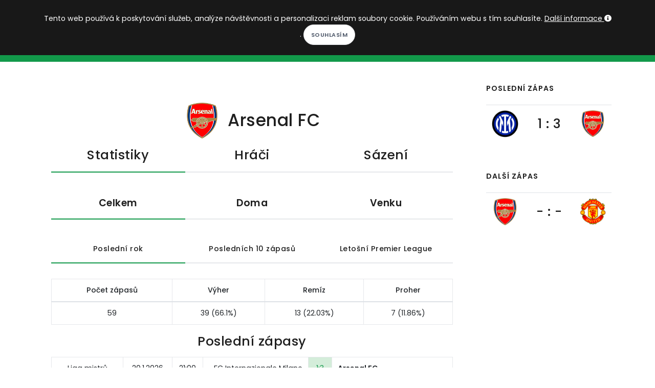

--- FILE ---
content_type: text/html; charset=utf-8
request_url: https://www.kopacak.cz/klub/?id=4&klub=arsenal-fc
body_size: 8992
content:
<!DOCTYPE html>
<html>
<head>
            <!-- Google tag (gtag.js) -->
            <script async src="https://www.googletagmanager.com/gtag/js?id=G-52VTS98R60"></script>
            <script>
                window.dataLayer = window.dataLayer || [];
                function gtag(){ dataLayer.push(arguments); }
                gtag('js', new Date());

                gtag('config', 'G-52VTS98R60');
            </script>
	<meta charset="utf-8">
        <meta http-equiv="X-UA-Compatible" content="IE=edge">
        <meta name="viewport" content="width=device-width, initial-scale=1">
	<title>                            Arsenal FC       
 | Kopačák</title>
        <meta name="description" content="Kopačák -  Arsenal FC - Statistiky celkové, doma i venku. Statistický servis pro sázkaře a fotbalové nadšence. Počet střel, rohů, žlutých karet aj., výsledky po prvním vstřeleném/inkasovaném gólu...">
        <meta name="keywords" content="fotbal, fotbalové kvízy, fotbalové statistiky, fotbalový milionář">
        <meta name="author" content="Martin Kondr">
        <meta name="robots" content="all">
        <meta property="fb:app_id" content="196919614195843">
        <meta property="og:locale" content="cs_CZ">
        <meta property="og:site_name" content="Kopačák">
        <meta property="og:type" content="article"> 
        <meta property="og:description" content="Kopačák -  Arsenal FC - Statistiky celkové, doma i venku. Statistický servis pro sázkaře a fotbalové nadšence. Počet střel, rohů, žlutých karet aj., výsledky po prvním vstřeleném/inkasovaném gólu...">

        <meta property="og:title" content="                            Arsenal FC       
 | Kopačák"> 
        <meta property="og:image" content="https://www.kopacak.cz/images/kopacak.jpg">
        <meta property="og:url" content="https://www.kopacak.cz/">

        <link rel="shortcut icon" href="https://www.kopacak.cz/images/kopacak-icon.ico" type="image/x-icon">
        
        <link href="/plugins/bootstrap-switch/bootstrap-switch.css" rel="stylesheet">
        <link rel="stylesheet" href="/css/style-20260115.css">
        <link rel="stylesheet" href="/css/plugins.css">
        <link rel="stylesheet" href="/css/style.css">
        <link rel="stylesheet" href="/css/style-mobil-20220315.css">
        <link rel="stylesheet" href="/css/style-default-20220207.css">
</head>
<body>
    <script type="text/javascript">     
        var curDomain = "cz";
    </script>
    <script src="/js/fb-worker-20250109.js"></script>
    
    <div id="fb-root"></div>
    <script async defer crossorigin="anonymous" src="https://connect.facebook.net/cs_CZ/sdk.js#xfbml=1&version=v19.0&appId=196919614195843&autoLogAppEvents=1" nonce="bstmYE3s"></script>
    <!-- Body Inner -->
    <div class="body-inner">
        <!-- Topbar -->
        <div id="topbar" class="dark topbar-fullwidth">
            <div class="container">
                <div class="row">
                    <div class="col-6">
                        <div class="social-icons social-icons-colored-hover float-left">
                            <ul class="top-menu">
                                <li class="social-facebook"><a href="https://www.facebook.com/kopacak.cz/" target="_blank"><i class="fab fa-facebook-f"></i></a></li>
                                <li class="social-google"><a href="https://www.instagram.com/kopacak.cz/" target="_blank"><i class="fab fa-instagram"></i></a></li>
                                <li class="social-youtube"><a href="https://www.youtube.com/c/Kopa%C4%8D%C3%A1k" target="_blank"><i class="fab fa-youtube"></i></a></li>
                            </ul>
                        </div>
                    </div>
                    <div class="col-6">
                        <ul class="top-menu float-right">
                            <li class="mr-3"><i class="icon-sun white-color"></i>
                                <label class="p-switch p-switch-sm">
                                    <input id="switch-page-mode" type="checkbox" name="switch" ><span class="p-switch-style"></span>
                                </label>
                                <i class="icon-moon white-color"></i>
                            </li>
                            <li class="mr-3">
                                <div class="dropdown">
                                    <button class="btn-link" type="button" id="dropdownMenuButtonLocalization" data-toggle="dropdown" aria-haspopup="true" aria-expanded="false">
                                        <img class="w-15-h-15 mb-1" src="https://www.kopacak.cz/images/globe.png" alt="language">
                                            CS
                                    </button>
                                    <div class="dropdown-menu dropdown-menu-right" aria-labelledby="dropdownMenuButtonLocalization">
                                        <a class="dropdown-item" href="https://www.kopacak.cz/">Čeština</a>
                                        <a class="dropdown-item" href="https://www.kopacak.com/">English</a>
                                        <a class="dropdown-item" href="https://www.kopacak.pl/">Polski</a>
                                    </div>
                                </div>
                            </li>
                            <li>
                                <button id="prihlaseni-facebook" class="btn-xs " data-toggle="modal" data-target="#facebook-login-modal">Přihlásit se</button>
                                <div class="dropdown  hidden">
                                    <button class="btn-link dropdown-toggle" type="button" id="dropdownMenuButton" data-toggle="dropdown" aria-haspopup="true" aria-expanded="false">
                                    </button>
                                    <div class="dropdown-menu dropdown-menu-right" aria-labelledby="dropdownMenuButton">
                                        <a class="dropdown-item" href="/mujkopacak/">Můj Kopačák</a>
                                            <a class="dropdown-item" href="/mujkopacak/notifikace">Notifikace</a>
                                        <a class="dropdown-item" href="/mujkopacak/premium">Moje předplatné</a>
                                        <a class="dropdown-item" href="/mujkopacak/nastaveni">Nastavení</a>
                                        <a class="dropdown-item" href="/" onclick="logout()">Odhlásit se</a>
                                    </div>
                                </div>
                            </li>
                        </ul>
                    </div>
                </div>
            </div>
        </div>
        <!-- end: Topbar -->
        <!-- Header -->
        <header id="header" class="dark" data-responsive-fixed="true" data-fullwidth="true">
            <div class="header-inner">
                <div class="container">
                    <!--Logo-->
                    <div id="logo">
                        <a href="/">
                            <h1 class="d-none">Kopačák</h1>
                            <span class="logo-default">KOPAČÁK</span>
                            <span class="logo-dark">KOPAČÁK</span>
                        </a>
                    </div>
                    <!--End: Logo-->
                    <!-- Search -->
                    <div id="search"><a id="btn-search-close" class="btn-search-close" aria-label="Close search form"><i class="icon-x"></i></a>
                        <form class="search-form" action="/hledej/" method="get">
                            <input class="form-control" name="search" type="text" placeholder="Hledej..." />
                            <span class="text-muted">Napište hledaný výraz a zmáčkněte Enter nebo na tlačítko níže</span>
                            <br>
                            <button class="btn" type="submit">Hledej</button>
                        </form>
                    </div>
                    <!-- end: search -->
                    <!--Header Extras-->
                    <div class="header-extras">
                        <ul>
                            <li>
                                <a id="btn-search" href="#"> <i class="icon-search"></i></a>
                            </li>
                        </ul>
                    </div>
                    <!--end: Header Extras-->
                    <!--Navigation Resposnive Trigger-->
                    <div id="mainMenu-trigger">
                        <a class="lines-button x"><span class="lines"></span></a>
                    </div>
                    <!--end: Navigation Resposnive Trigger-->
                    <!--Navigation-->
                    <div id="mainMenu" class="menu-creative">
                        <div class="container">
                            <nav>
                                <ul>
                                    <li><a href="/">Domů</a></li>
                                    <li class="dropdown"><a href="#">Soutěže</a>
                                        <ul class="dropdown-menu">
                                            <li><a href="/soutez/?id=1&nazev=premier-league">Premier League</a></li>
                                            <li><a href="/soutez/?id=4&nazev=la-liga">La Liga</a></li>
                                            <li><a href="/soutez/?id=5&nazev=bundesliga">Bundesliga</a></li>
                                            <li><a href="/soutez/?id=6&nazev=serie-a">Serie A</a></li>
                                            <li><a href="/soutez/?id=3&nazev=ligue-1">Ligue 1</a></li>
                                            <li><a href="/soutez/?id=2&nazev=chance-liga">Chance liga</a></li>
                                            <li><a href="/soutez/?id=26&nazev=primeira-liga">Primeira Liga</a></li>
                                            <li><a href="/soutez/?id=27&nazev=eredivisie">Eredivisie</a></li>
                                            <li><a href="/soutez/?id=28&nazev=ekstraklasa">Ekstraklasa</a></li>
                                            <li><a href="/soutez/?id=29&nazev=nike-liga">Niké liga</a></li>
                                            <li><a href="/soutez/?id=21&nazev=liga-mistru">Liga mistrů</a></li>
                                            <li><a href="/soutez/?id=22&nazev=evropska-liga">Evropská liga</a></li>
                                            <li><a href="/soutez/?id=25&nazev=konferencni-liga">Konferenční liga</a></li>
                                            <li role="separator" class="divider"></li>
                                            <li><a href="/soutez/prehled">Další soutěže...</a></li>
                                        </ul>
                                    </li>
                                    <li><a href="/kviz/">Kvízy</a></li>
                                    <li><a href="/homepage/clanky?rubrika=redaktorske-clanky">Články</a></li>
                                    <li><a href="/hry/">Hry</a></li>
                                    <li><a href="/info/predplatne">Premium</a></li>
                                </ul>
                            </nav>
                        </div>
                    </div>
                    <!--end: Navigation-->
                </div>
            </div>
        </header>
        <!-- end: Header -->

            
            <!--Modal Cookie-->
            <div id="cookieNotify" class="modal-strip modal-top cookie-notify background-dark" data-delay="3000" data-expire="1" data-cookie-name="cookiebar2019_11" data-cookie-enabled="true">
                <div class="container">
                    <div class="row">
                        <div class="col-lg-12 text-sm-center sm-center sm-m-b-10 m-t-5">
                            <form method="post" action="/">
                                Tento web používá k poskytování služeb, analýze návštěvnosti a personalizaci reklam soubory cookie. Používáním webu s tím souhlasíte. <a class="text-light" href="/info/podminky">Další informace <i class="fa fa-info-circle"></i></a>. <input type="hidden" name="lastUrl" value="/klub/?id=4&amp;klub=arsenal-fc"><input class="btn btn-rounded btn-light btn-sm modal-confirm" type="Submit" name="allowCookies" value="Souhlasím">
                            </form>
                        </div>
                    </div>
                </div>
            </div>
            <!--End: Modal Cookie-->
        
        <div class="container p-t-40 p-b-40">

<div class="row">
    <!-- content -->
    <div class="content col-lg-9">
        <section id="page-content">
            <div class="container">
                <table class="center-element">
                    <tr>
                        <td>
                            <img class="w-70-h-70 mr-3" src="/images/klub/4.png" alt="Arsenal FC - znak">
                        </td>
                        <td class="text-center">
                            <h2 >Arsenal FC</h2>       
                        </td>
                    </tr>
                </table>
                
                    <div class="tabs">
                        <nav class="nav nav-tabs nav-justified">
                        <a class="nav-item nav-link active" href="/klub/?id=4&nazev=arsenal-fc">
                            <h3>Statistiky</h3>
                        </a>
                        <a class="nav-item nav-link" href="/klub/hraci?id=4&nazev=arsenal-fc">
                            <h3>Hráči</h3>
                        </a>
                        <a class="nav-item nav-link" href="/klub/sazeni?id=4&nazev=arsenal-fc">
                            <h3>Sázení</h3>
                        </a>
                        </nav>
                    </div>
                    <div class="tabs">
                        <nav class="nav nav-tabs nav-justified">
                        <a class="nav-item nav-link active" href="/klub/?id=4&tym=arsenal-fc">
                            <h4>Celkem</h4>
                        </a>
                        <a class="nav-item nav-link" href="/klub/?id=4&tym=arsenal-fc&hriste=domaci">
                            <h4>Doma</h4>
                        </a>
                        <a class="nav-item nav-link" href="/klub/?id=4&tym=arsenal-fc&hriste=venkovni">
                            <h4>Venku</h4>
                        </a>
                        </nav>
                    </div>
                    <div class="tabs">
                        <nav class="nav nav-tabs nav-justified">
                        <a class="nav-item nav-link active" href="/klub/?id=4&tym=arsenal-fc">
                            <h5>Poslední rok</h5>
                        </a>
                        <a class="nav-item nav-link" href="/klub/?id=4&tym=arsenal-fc&statistiky=posledni">
                            <h5>Posledních 10 zápasů</h5>
                        </a>
                        <a class="nav-item nav-link" href="/klub/?id=4&tym=arsenal-fc&statistiky=ligovasezona">
                            <h5>Letošní Premier League</h5>
                        </a>
                        </nav>
                    </div>
                    <table class="table text-center table-bordered table-vertical-align">  
                        <thead>
                            <tr>
                                <th class="col-xs-3">Počet zápasů</th>
                                <th class="col-xs-3">Výher</th>
                                <th class="col-xs-3">Remíz</th>
                                <th class="col-xs-3">Proher</th>
                            </tr>
                        </thead>
                        <tbody>
                            <tr>
                                <td>59</td>
                                <td>39 (66.1%)</td>
                                <td>13 (22.03%)</td>
                                <td>7 (11.86%)</td>
                            </tr>
                        </tbody>
                    </table>
                    <h3 class="text-center">Poslední zápasy</h3>   
                    <div class="table-responsive">
                    <table class="table table-bordered table-vertical-align night-alerts">
                        <tbody>
                            <tr>
                                <td class="text-center col-xs-2">Liga mistrů</td>
                                <td class="text-center col-xs-1">20.1.2026</td>
                                <td class="text-center col-xs-1">21:00</td>
                                <td class="text-right col-xs-3">FC Internazionale Milano</td>
                                <td class="text-center col-xs-1 alert-success">
                                    <a href="/zapas/?id=8291336&zapas=fc-internazionale-milano-arsenal-fc">
                                            1:3
                                    </a>
                                </td>
                                <td class="text-left col-xs-3"><strong>Arsenal FC</strong></td>
                            </tr>
                            <tr>
                                <td class="text-center col-xs-2">Premier League</td>
                                <td class="text-center col-xs-1">17.1.2026</td>
                                <td class="text-center col-xs-1">18:30</td>
                                <td class="text-right col-xs-3">Nottingham Forest FC</td>
                                <td class="text-center col-xs-1 alert-info">
                                    <a href="/zapas/?id=8223770&zapas=nottingham-forest-fc-arsenal-fc">
                                            0:0
                                    </a>
                                </td>
                                <td class="text-left col-xs-3"><strong>Arsenal FC</strong></td>
                            </tr>
                            <tr>
                                <td class="text-center col-xs-2">EFL Cup</td>
                                <td class="text-center col-xs-1">14.1.2026</td>
                                <td class="text-center col-xs-1">21:00</td>
                                <td class="text-right col-xs-3">Chelsea FC</td>
                                <td class="text-center col-xs-1 alert-success">
                                    <a href="/zapas/?id=8412107&zapas=chelsea-fc-arsenal-fc">
                                            2:3
                                    </a>
                                </td>
                                <td class="text-left col-xs-3"><strong>Arsenal FC</strong></td>
                            </tr>
                            <tr>
                                <td class="text-center col-xs-2">FA Cup</td>
                                <td class="text-center col-xs-1">11.1.2026</td>
                                <td class="text-center col-xs-1">15:00</td>
                                <td class="text-right col-xs-3">Portsmouth FC</td>
                                <td class="text-center col-xs-1 alert-success">
                                    <a href="/zapas/?id=8395668&zapas=portsmouth-fc-arsenal-fc">
                                            1:4
                                    </a>
                                </td>
                                <td class="text-left col-xs-3"><strong>Arsenal FC</strong></td>
                            </tr>
                            <tr>
                                <td class="text-center col-xs-2">Premier League</td>
                                <td class="text-center col-xs-1">8.1.2026</td>
                                <td class="text-center col-xs-1">21:00</td>
                                <td class="text-right col-xs-3"><strong>Arsenal FC</strong></td>
                                <td class="text-center col-xs-1 alert-info">
                                    <a href="/zapas/?id=8223558&zapas=arsenal-fc-liverpool-fc">
                                            0:0
                                    </a>
                                </td>
                                <td class="text-left col-xs-3">Liverpool FC</td>
                            </tr>
                            <tr>
                                <td class="text-center col-xs-2">Premier League</td>
                                <td class="text-center col-xs-1">3.1.2026</td>
                                <td class="text-center col-xs-1">18:30</td>
                                <td class="text-right col-xs-3">AFC Bournemouth</td>
                                <td class="text-center col-xs-1 alert-success">
                                    <a href="/zapas/?id=8223544&zapas=afc-bournemouth-arsenal-fc">
                                            2:3
                                    </a>
                                </td>
                                <td class="text-left col-xs-3"><strong>Arsenal FC</strong></td>
                            </tr>
                            <tr>
                                <td class="text-center col-xs-2">Premier League</td>
                                <td class="text-center col-xs-1">30.12.2025</td>
                                <td class="text-center col-xs-1">21:15</td>
                                <td class="text-right col-xs-3"><strong>Arsenal FC</strong></td>
                                <td class="text-center col-xs-1 alert-success">
                                    <a href="/zapas/?id=8223546&zapas=arsenal-fc-aston-villa-fc">
                                            4:1
                                    </a>
                                </td>
                                <td class="text-left col-xs-3">Aston Villa FC</td>
                            </tr>
                            <tr>
                                <td class="text-center col-xs-2">Premier League</td>
                                <td class="text-center col-xs-1">27.12.2025</td>
                                <td class="text-center col-xs-1">16:00</td>
                                <td class="text-right col-xs-3"><strong>Arsenal FC</strong></td>
                                <td class="text-center col-xs-1 alert-success">
                                    <a href="/zapas/?id=8223657&zapas=arsenal-fc-brighton-and-hove-albion-fc">
                                            2:1
                                    </a>
                                </td>
                                <td class="text-left col-xs-3">Brighton and Hove Albion FC</td>
                            </tr>
                            <tr>
                                <td class="text-center col-xs-2">EFL Cup</td>
                                <td class="text-center col-xs-1">23.12.2025</td>
                                <td class="text-center col-xs-1">21:00</td>
                                <td class="text-right col-xs-3"><strong>Arsenal FC</strong></td>
                                <td class="text-center col-xs-1 alert-info">
                                    <a href="/zapas/?id=8354462&zapas=arsenal-fc-crystal-palace-fc">
                                            1:1
                                    </a>
                                </td>
                                <td class="text-left col-xs-3">Crystal Palace FC</td>
                            </tr>
                            <tr>
                                <td class="text-center col-xs-2">Premier League</td>
                                <td class="text-center col-xs-1">20.12.2025</td>
                                <td class="text-center col-xs-1">21:00</td>
                                <td class="text-right col-xs-3">Everton FC</td>
                                <td class="text-center col-xs-1 alert-success">
                                    <a href="/zapas/?id=8223648&zapas=everton-fc-arsenal-fc">
                                            0:1
                                    </a>
                                </td>
                                <td class="text-left col-xs-3"><strong>Arsenal FC</strong></td>
                            </tr>
                        </tbody>
                    </table>
                    </div>
                    <h3 class="text-center">Průměrné statistiky na zápas</h3>            
                    <table class="table text-center table-bordered table-vertical-align">
                        <thead>
                            <tr>
                                <th class="col-xs-3">Statistika</th>
                                <th class="col-xs-3">Arsenal FC</th>
                                <th class="col-xs-3">Soupeři</th>
                                <th class="col-xs-3">Celkem</th>
                            </tr>
                        </thead>
                        <tbody>
                            <tr>
                                <td>Branky</td>
                                <td>2</td>
                                <td>0.73</td>
                                <td>2.73</td>
                            </tr>
                            <tr>
                                <td>Branky v 1. poločase</td>
                                <td>0.71</td>
                                <td>0.32</td>
                                <td>1.03</td>
                            </tr>
                            <tr>
                                <td>xG</td>
                                <td>1.81</td>
                                <td>1.07</td>
                                <td>2.88</td>
                            </tr>                            <tr>
                                <td>Střely</td>
                                <td>16.9</td>
                                <td>10.31</td>
                                <td>27.21</td>
                            </tr>
                            <tr>
                                <td>Střely na bránu</td>
                                <td>5.8</td>
                                <td>3.08</td>
                                <td>8.88</td>
                            </tr>
                            <tr>
                                <td>Rohy</td>
                                <td>6.24</td>
                                <td>3.19</td>
                                <td>9.43</td>
                            </tr>
                            <tr>
                                <td>Žluté karty</td>
                                <td>1.61</td>
                                <td>1.69</td>
                                <td>3.3</td>
                            </tr>
                            <tr>
                                <td>Červené karty</td>
                                <td>0.05</td>
                                <td>0.07</td>
                                <td>0.12</td>
                            </tr>
                            <tr>
                                <td>Fauly</td>
                                <td>10.41</td>
                                <td>11.42</td>
                                <td>21.83</td>
                            </tr>
                            <tr>
                                <td>Držení míče</td>
                                <td>57.32%</td>
                                <td>42.68%</td>
                                <td>100%</td>
                            </tr>
                        </tbody>
                    </table>
                    <h3 class="text-center">Počet zápasů s lepší statistikou</h3>   
                    <div class="table-responsive">
                    <table class="table text-center table-bordered table-vertical-align">  
                        <thead>
                            <tr>
                                <th class="col-xs-3"></th>
                                <th class="col-xs-1">Branky</th>
                                <th class="col-xs-1">Branky (1.pol)</th>
                                <th class="col-xs-1">xG</th>
                                <th class="col-xs-1">Střely</th>
                                <th class="col-xs-1">Stř. na bránu</th>
                                <th class="col-xs-1">Rohy</th>
                                <th class="col-xs-1">ŽK</th>
                                <th class="col-xs-1">ČK</th>
                                <th class="col-xs-1">Fauly</th>
                                <th class="col-xs-1">Držení míče</th>
                            </tr>
                        </thead>
                        <tbody>
                            <tr>
                                <td>Více než soupeř</td>
                                <td>39<br>(66.1%)</td>
                                <td>29<br>(49.15%)</td>
                                <td>53<br>(89.83%)</td>
                                <td>47<br>(79.66%)</td>
                                <td>45<br>(76.27%)</td>
                                <td>44<br>(74.58%)</td>
                                <td>16<br>(27.12%)</td>
                                <td>2<br>(3.39%)</td>
                                <td>21<br>(35.59%)</td>
                                <td>45<br>(76.27%)</td>
                            </tr>
                            <tr>
                                <td>Soupeř více</td>
                                <td>7<br>(11.86%)</td>
                                <td>10<br>(16.95%)</td>
                                <td>6<br>(10.17%)</td>
                                <td>9<br>(15.25%)</td>
                                <td>8<br>(13.56%)</td>
                                <td>9<br>(15.25%)</td>
                                <td>22<br>(37.29%)</td>
                                <td>3<br>(5.08%)</td>
                                <td>30<br>(50.85%)</td>
                                <td>13<br>(22.03%)</td>
                            </tr>
                        </tbody>
                    </table>
                    </div>

                    <h3 class="text-center">Počet gólů v zápasech</h3>
                    <div class="table-responsive">
                    <table class="table text-center table-bordered table-vertical-align">
                        <thead>
                            <tr>
                                <th></th>
                                <th class="col-xs-1">0</th>
                                <th class="col-xs-1">1</th>
                                <th class="col-xs-1">2</th>
                                <th class="col-xs-1">3</th>
                                <th class="col-xs-1">4</th>
                                <th class="col-xs-1">5</th>
                                <th class="col-xs-1">6+</th>
                            </tr>
                        </thead>
                        <tbody>
                            <tr>
                                <td>Arsenal FC</td>
                                <td>7x<br>(11.86%)</td>
                                <td>16x<br>(27.12%)</td>
                                <td>19x<br>(32.2%)</td>
                                <td>9x<br>(15.25%)</td>
                                <td>5x<br>(8.47%)</td>
                                <td>2x<br>(3.39%)</td>
                                <td>1x<br>(1.69%)</td>
                            </tr>
                            <tr>
                                <td>Soupeři</td>
                                <td>26x<br>(44.07%)</td>
                                <td>23x<br>(38.98%)</td>
                                <td>10x<br>(16.95%)</td>
                                <td>0x<br>(0%)</td>
                                <td>0x<br>(0%)</td>
                                <td>0x<br>(0%)</td>
                                <td>0x<br>(0%)</td>
                            </tr>
                             <tr>
                                <td>Celkem v zápase</td>
                                <td>3x<br>(5.08%)</td>
                                <td>10x<br>(16.95%)</td>
                                <td>15x<br>(25.42%)</td>
                                <td>15x<br>(25.42%)</td>
                                <td>8x<br>(13.56%)</td>
                                <td>6x<br>(10.17%)</td>
                                <td>2x<br>(3.39%)</td>
                            </tr>
                        </tbody>
                    </table>
                    </div>     
                    <table class="table text-center table-bordered table-vertical-align">  
                        <tbody>
                            <tr>
                                <td>Arsenal FC dá gól</td>
                                <td  class="col-xs-3">52x (88.14%)</td>
                            </tr>
                            <tr>
                                <td>Soupeř dá gól</td>
                                <td>33x (55.93%)</td>
                            </tr>
                            <tr>
                                <td>Oba týmy dají gól</td>
                                <td>29x (49.15%)</td>
                            </tr>
                            <tr>
                                <td>Oba týmy dají 2 a více gólů</td>
                                <td>6x (10.17%)</td>
                            </tr>
                        </tbody>
                    </table>
                    <h3 class="text-center">O kolik gólů se vyhrává/prohrává?</h3>
                    <div class="row w-100">
                        <div class="col-sm-6">
                        <h4 class="text-center">Výhra o X branek</h4>
                        <table class="table text-center table-bordered table-vertical-align">  
                            <tbody>
                                <tr>
                                    <td class="col-xs-6">X</td>
                                    <td class="col-xs-6">Četnost</td>
                                </tr>
                                <tr>
                                    <td>1</td>
                                    <td>16 (27.12%)</td>
                                </tr>
                                <tr>
                                    <td>2</td>
                                    <td>10 (16.95%)</td>
                                </tr>
                                <tr>
                                    <td>3</td>
                                    <td>8 (13.56%)</td>
                                </tr>
                                <tr>
                                    <td>4+</td>
                                    <td>5 (8.47%)</td>
                                </tr>
                            </tbody>
                        </table> 
                        </div>

                        <div class="col-sm-6">
                        <h4 class="text-center">Prohra o X branek</h4>
                        <table class="table text-center table-bordered table-vertical-align">  
                            <tbody>
                                <tr>
                                    <td class="col-xs-6">X</td>
                                    <td class="col-xs-6">Četnost</td>
                                </tr>
                                <tr>
                                    <td>1</td>
                                    <td>6 (10.17%)</td>
                                </tr>
                                <tr>
                                    <td>2</td>
                                    <td>1 (1.69%)</td>
                                </tr>
                                <tr>
                                    <td>3</td>
                                    <td>0 (0%)</td>
                                </tr>
                                <tr>
                                    <td>4+</td>
                                    <td>0 (0%)</td>
                                </tr>
                            </tbody>
                        </table>
                        </div>
                    </div>
                    <div class="row w-100 fix-min-420">
                        <div class="col-12">
                            <h3 class="text-center">Kdy padají góly?</h3>
                            <div class="fix-goal-graph">
                                <canvas id="goloveIntervaly" class="mb-4 graph-fix"></canvas>
                            </div>
                        </div>
                    </div>
                    <div class="row w-100">
                        <div class="col-sm-6">
                        <h3 class="text-center">Poločas - konečný výsledek</h3>
                        <table class="table text-center table-bordered table-vertical-align">  
                            <tbody>
                                <tr>
                                    <td class="col-xs-6">Výhra - Výhra</td>
                                    <td class="col-xs-6">25 (42.37%)</td>
                                </tr>
                                <tr>
                                    <td>Výhra - remíza</td>
                                    <td>3 (5.08%)</td>
                                </tr>
                                <tr>
                                    <td>Výhra - prohra</td>
                                    <td>1 (1.69%)</td>
                                </tr>
                                <tr>
                                    <td>Remíza - výhra</td>
                                    <td>13 (22.03%)</td>
                                </tr>
                                <tr>
                                    <td>Remíza - remíza</td>
                                    <td>6 (10.17%)</td>
                                </tr>
                                <tr>
                                    <td>Remíza - prohra</td>
                                    <td>1 (1.69%)</td>
                                </tr>
                                <tr>
                                    <td>Prohra - výhra</td>
                                    <td>1 (1.69%)</td>
                                </tr>
                                <tr>
                                    <td>Prohra - remíza</td>
                                    <td>4 (6.78%)</td>
                                </tr>
                                <tr>
                                    <td>Prohra - prohra</td>
                                    <td>5 (8.47%)</td>
                                </tr>
                            </tbody>
                        </table> 
                        </div>

                        <div class="col-sm-6">
                        <h3 class="text-center">První vstřelený gól</h3>
                        <table class="table text-center table-bordered table-vertical-align">  
                            <tbody>
                                <tr>
                                    <td class="col-xs-6">Počet zápasů</td>
                                    <td class="col-xs-6">41 (69.49%)</td>
                                </tr>
                                <tr>
                                    <td>z toho výher</td>
                                    <td>35 (85.37%)</td>
                                </tr>
                                <tr>
                                    <td>z toho remíz</td>
                                    <td>5 (12.2%)</td>
                                </tr>
                                <tr>
                                    <td>z toho proher</td>
                                    <td>1 (2.44%)</td>
                                </tr>
                            </tbody>
                        </table> 

                        <h3 class="text-center">První inkasovaný gól</h3>
                        <table class="table text-center table-bordered table-vertical-align">  
                            <tbody>
                                <tr>
                                    <td class="col-xs-6">Počet zápasů</td>
                                    <td class="col-xs-6">15 (25.42%)</td>
                                </tr>
                                <tr>
                                    <td>z toho výher</td>
                                    <td>4 (26.67%)</td>
                                </tr>
                                <tr>
                                    <td>z toho remíz</td>
                                    <td>5 (33.33%)</td>
                                </tr>
                                <tr>
                                    <td>z toho proher</td>
                                    <td>6 (40%)</td>
                                </tr>
                            </tbody>
                        </table>
                        </div>
                    </div>
                    
                    <h3 class="text-center">Četnost výsledků</h3>
                    <div class="row w-100">
                        <div class="col-sm-4">
                            <h4 class="text-center">Vítězství</h4>            
                            <table class="table text-center table-bordered">
                                <thead>
                                    <tr>
                                        <th class="col-xs-6">Skóre</th>
                                        <th class="col-xs-6">Počet</th>
                                    </tr>
                                </thead>
                                <tbody>
                                    <tr>
                                        <td>1:0</td>
                                        <td>7</td>
                                    </tr>
                                    <tr>
                                        <td>2:0</td>
                                        <td>8</td>
                                    </tr>
                                    <tr>
                                        <td>2:1</td>
                                        <td>7</td>
                                    </tr>
                                    <tr>
                                        <td>3:0</td>
                                        <td>5</td>
                                    </tr>
                                    <tr>
                                        <td>3:1</td>
                                        <td>2</td>
                                    </tr>
                                    <tr>
                                        <td>3:2</td>
                                        <td>2</td>
                                    </tr>
                                    <tr>
                                        <td>4:0</td>
                                        <td>2</td>
                                    </tr>
                                    <tr>
                                        <td>4:1</td>
                                        <td>3</td>
                                    </tr>
                                    <tr>
                                        <td>5:0</td>
                                        <td>1</td>
                                    </tr>
                                    <tr>
                                        <td>5:1</td>
                                        <td>1</td>
                                    </tr>
                                    <tr>
                                        <td>7:1</td>
                                        <td>1</td>
                                    </tr>
                                </tbody>
                            </table>
                        </div>
                        <div class="col-sm-4">
                            <h4 class="text-center">Remízy</h4>            
                            <table class="table text-center table-bordered">
                                <thead>
                                    <tr>
                                        <th class="col-xs-6">Skóre</th>
                                        <th class="col-xs-6">Počet</th>
                                    </tr>
                                </thead>
                                <tbody>
                                    <tr>
                                        <td>0:0</td>
                                        <td>3</td>
                                    </tr>
                                    <tr>
                                        <td>1:1</td>
                                        <td>6</td>
                                    </tr>
                                    <tr>
                                        <td>2:2</td>
                                        <td>4</td>
                                    </tr>
                                </tbody>
                            </table>
                        </div>
                        <div class="col-sm-4">
                        <h4 class="text-center">Prohry</h4>            
                        <table class="table text-center table-bordered">
                            <thead>
                                <tr>
                                    <th class="col-xs-6">Skóre</th>
                                    <th class="col-xs-6">Počet</th>
                                </tr>
                            </thead>
                            <tbody>
                                <tr>
                                    <td>0:1</td>
                                    <td>3</td>
                                </tr>
                                <tr>
                                    <td>0:2</td>
                                    <td>1</td>
                                </tr>
                                <tr>
                                    <td>1:2</td>
                                    <td>3</td>
                                </tr>
                            </tbody>
                        </table>
                    </div>
                    </div>
                            
                    <h3 class="text-center">Statistika xG v zápasech</h3>
                    <div class="table-responsive">
                    <table class="table text-center table-bordered table-vertical-align">
                        <thead>
                            <tr>
                                <th></th>
                                <th class="col-xs-1"> &lt;1</th>
                                <th class="col-xs-1">1+</th>
                                <th class="col-xs-1">2+</th>
                                <th class="col-xs-1">3+</th>
                                <th class="col-xs-1">4+</th>
                                <th class="col-xs-1">5+</th>
                            </tr>
                        </thead>
                        <tbody>
                            <tr>
                                <td>Arsenal FC</td>
                                <td>0x<br>(0%)</td>
                                <td>59x<br>(100%)</td>
                                <td>18x<br>(30.51%)</td>
                                <td>0x<br>(0%)</td>
                                <td>0x<br>(0%)</td>
                                <td>0x<br>(0%)</td>
                            </tr>
                            <tr>
                                <td>Soupeři</td>
                                <td>31x<br>(52.54%)</td>
                                <td>28x<br>(47.46%)</td>
                                <td>2x<br>(3.39%)</td>
                                <td>0x<br>(0%)</td>
                                <td>0x<br>(0%)</td>
                                <td>0x<br>(0%)</td>
                            </tr>
                             <tr>
                                <td>Celkem v zápase</td>
                                <td>0x<br>(0%)</td>
                                <td>59x<br>(100%)</td>
                                <td>57x<br>(96.61%)</td>
                                <td>24x<br>(40.68%)</td>
                                <td>1x<br>(1.69%)</td>
                                <td>0x<br>(0%)</td>
                            </tr>
                        </tbody>
                    </table>
                    </div>
                    <div class="row w-100">
                        <div class="col-sm-6">
                        <h4 class="text-center">xG lepší než soupeř o více než X:</h4>
                        <table class="table text-center table-bordered table-vertical-align">  
                            <tbody>
                                <tr>
                                    <td class="col-xs-6">X</td>
                                    <td class="col-xs-6">Četnost</td>
                                </tr>
                                <tr>
                                    <td>1</td>
                                    <td>20 (33.9%)</td>
                                </tr>
                                <tr>
                                    <td>2</td>
                                    <td>1 (1.69%)</td>
                                </tr>
                                <tr>
                                    <td>3</td>
                                    <td>0 (0%)</td>
                                </tr>
                            </tbody>
                        </table> 
                        </div>

                        <div class="col-sm-6">
                        <h4 class="text-center">xG horší než soupeř o více než X:</h4>
                        <table class="table text-center table-bordered table-vertical-align">  
                            <tbody>
                                <tr>
                                    <td class="col-xs-6">X</td>
                                    <td class="col-xs-6">Četnost</td>
                                </tr>
                                <tr>
                                    <td>1</td>
                                    <td>1 (1.69%)</td>
                                </tr>
                                <tr>
                                    <td>2</td>
                                    <td>0 (0%)</td>
                                </tr>
                                <tr>
                                    <td>3</td>
                                    <td>0 (0%)</td>
                                </tr>
                            </tbody>
                        </table> 
                        </div>
                    </div>
                            
            </div>
        </section>
<div class="ad-place">
    <script src="https://ssp.seznam.cz/static/js/ssp.js"></script>
    <div id="ssp-zone-107960"></div>
    <script>
    sssp.getAds([
    {
            "zoneId": 107960,			/* unikátní identifikátor reklamní zóny */
            "id": "ssp-zone-107960",	/* ID elementu, do kterého se vypisuje reklama */
            "width": 970,	/* maximální šířka reklamy v zóně */
            "height": 210	/* maximální výška reklamy v zóně */
    }
    ]);
    </script>
</div>
<div class="alternative-place alt-place-1 hidden">
    <a href="https://www.kopacak.cz" target="_blank">
        <img src="/images/kopacak-blok-siroka-mensi.jpg" alt="kopacak.cz">
    </a>
</div>
<div class="alternative-place alt-place-2 hidden">
    <a href="https://www.kopacak.cz" target="_blank">
        <img src="/images/kopacak-blok-siroka-mensi.jpg" alt="kopacak.cz">
    </a>
</div>
<div class="alternative-place alt-place-3 hidden">
    <a href="https://www.kopacak.cz" target="_blank">
        <img src="/images/kopacak-blok-siroka-mensi.jpg" alt="kopacak.cz">
    </a>
</div>
<div class="alternative-place alt-place-4 hidden">
    <a href="https://www.kopacak.cz" target="_blank">
        <img src="/images/kopacak-blok-siroka-mensi.jpg" alt="kopacak.cz">
    </a>
</div>
<div class="alternative-place alt-place-5 hidden">
    <a href="https://www.kopacak.cz" target="_blank">
        <img src="/images/kopacak-blok-siroka-mensi.jpg" alt="kopacak.cz">
    </a>
</div>
<div class="alternative-place alt-place-6 hidden">
    <a href="https://www.kopacak.cz" target="_blank">
        <img src="/images/kopacak-blok-siroka-mensi.jpg" alt="kopacak.cz">
    </a>
</div>
<div class="alternative-place alt-place-7 hidden">
    <a href="https://www.kopacak.cz" target="_blank">
        <img src="/images/kopacak-blok-siroka-mensi.jpg" alt="kopacak.cz">
    </a>
</div>
    </div>
    <div class="sidebar sticky-sidebar col-lg-3">
            <div class="widget widget-tags">
                <h4 class="widget-title">Poslední zápas</h4>
                <div class="w-100">
                    <table class="table">
                        <tr>
                            <td class="w-30">
                                <a href="/zapas/?id=8291336&zapas=fc-internazionale-milano-arsenal-fc">
                                    <img class="w-100" src="/images/klub/110.png" alt="FC Internazionale Milano - znak">
                                </a>
                            </td>
                            <td class="w-40 text-center align-middle">   
                                <a href="/zapas/?id=8291336&zapas=fc-internazionale-milano-arsenal-fc">
                                    <h3 class="text-center mb-0">
                                        1
                                    :
                                        3
                                    </h3>
                                </a>
                            </td>
                            <td class="w-30">
                                <a href="/zapas/?id=8291336&zapas=fc-internazionale-milano-arsenal-fc">
                                    <img class="w-100" src="/images/klub/4.png" alt="4 - Znak">
                                </a>
                            </td>
                        </tr>       
                    </table>
                </div>
            </div>
            <div class="widget widget-tags">
                <h4 class="widget-title">Další zápas</h4>
                <div class="w-100">
                    <table class="table">
                        <tr>
                            <td class="w-30">
                                <a href="/zapas/?id=8223578&zapas=arsenal-fc-manchester-united-fc">
                                    <img class="w-100" src="/images/klub/4.png" alt="Arsenal FC - znak">
                                </a>
                            </td>
                            <td class="w-40 text-center align-middle">   
                                <a href="/zapas/?id=8223578&zapas=arsenal-fc-manchester-united-fc">
                                    <h3 class="text-center mb-0">
                                        -
                                    :
                                        -
                                    </h3>
                                </a>
                            </td>
                            <td class="w-30">
                                <a href="/zapas/?id=8223578&zapas=arsenal-fc-manchester-united-fc">
                                    <img class="w-100" src="/images/klub/1.png" alt="1 - znak">
                                </a>
                            </td>
                        </tr>       
                    </table>
                </div>
            </div>
<div class="widget">
    <div class="ad-place">
        <script src="https://ssp.seznam.cz/static/js/ssp.js"></script>
        <div id="ssp-zone-75390"></div>
        <script>
        sssp.getAds([
        {
                "zoneId": 75390,			/* unikátní identifikátor reklamní zóny */
                "id": "ssp-zone-75390",	/* ID elementu, do kterého se vypisuje reklama */
                "width": 300,	/* maximální šířka reklamy v zóně */
                "height": 600	/* maximální výška reklamy v zóně */
        }
        ]);
        </script>
    </div>
    <div class="alternative-place alt-place-1 hidden">
        <a href="https://www.kopacak.cz" target="_blank">
            <img src="/images/kopacak-blok-velka.jpg" alt="kopacak.cz">
        </a>
    </div>
    <div class="alternative-place alt-place-2 hidden">
        <a href="https://www.kopacak.cz" target="_blank">
            <img src="/images/kopacak-blok-velka.jpg" alt="kopacak.cz">
        </a>
    </div>
    <div class="alternative-place alt-place-3 hidden">
        <a href="https://www.kopacak.cz" target="_blank">
            <img src="/images/kopacak-blok-velka.jpg" alt="kopacak.cz">
        </a>
    </div>
    <div class="alternative-place alt-place-4 hidden">
        <a href="https://www.kopacak.cz" target="_blank">
            <img src="/images/kopacak-blok-velka.jpg" alt="kopacak.cz">
        </a>
    </div>
    <div class="alternative-place alt-place-5 hidden">
        <a href="https://www.kopacak.cz" target="_blank">
            <img src="/images/kopacak-blok-velka.jpg" alt="kopacak.cz">
        </a>
    </div>
    <div class="alternative-place alt-place-6 hidden">
        <a href="https://www.kopacak.cz" target="_blank">
            <img src="/images/kopacak-blok-velka.jpg" alt="kopacak.cz">
        </a>
    </div>
    <div class="alternative-place alt-place-7 hidden">
        <a href="https://www.kopacak.cz" target="_blank">
            <img src="/images/kopacak-blok-velka.jpg" alt="kopacak.cz">
        </a>
    </div>
</div>
    </div>
</div>

<!-- charts.js component-->
<script src="/plugins/chartjs/chart.min.js"></script>
<script src="/plugins/chartjs/utils.js"></script>
<script src="/plugins/moment/moment.min.js"></script>
<script>

    var color = Chart.helpers.color;
    var barChartData = {
        labels: ['0-15', '16-30', '31-45+', '46-60', '61-75', '75-90+'],
        datasets: [{
            label: '"Vstřelené góly"',
            backgroundColor: '#12994a',
            borderColor: '#016931',
            borderWidth: 1,
            data: [
                13,
                8,
                18,
                25,
                21,
                20
            ]
        }, {
            label: '"Obdržené góly"',
            backgroundColor: '#df706d',
            borderColor: '#df706d',
            borderWidth: 1,
            data: [
                4,
                8,
                7,
                7,
                7,
                8
            ]
        }]
    };
    window.onload = function () {
        var ctx = document.getElementById('goloveIntervaly').getContext('2d');
        window.myBar = new Chart(ctx, {
            type: 'bar',
            data: barChartData,
            options: {
                responsive: false,
                legend: {
                    position: 'top',
                },
                title: {
                    display: false,
                },
                scales: {
                    xAxes: [{
                        display: true,
                        scaleLabel: {
                            display: true,
                            labelString: '"Část zápasu (v minutách)"'
                        }
                    }],
                    yAxes: [{
                        display: true,
                        scaleLabel: {
                            display: true,
                            labelString: '"Počet gólů"',
                        },
                        ticks: {
                            min: 0
                        }
                        
                    }],
                },
            }
        });
    };

</script>
        </div>
    </div>
        <!-- Footer -->
        <footer id="footer" class="inverted">
          <div class="copyright-content">
            <div class="container">
              <div class="row">
                <div class="col-sm-6">
                  <div class="copyright-text">© kopacak.cz
                      <a href="https://www.toplist.cz/"><script language="JavaScript" type="text/javascript">
                    <!--
                    document.write('<img src="https://toplist.cz/dot.asp?id=1758126&t='+escape(document.title)+
                    '" width="1" height="1" border=0 alt="TOPlist" />'); 
                    //--></script><noscript><img src="https://toplist.cz/dot.asp?id=1758126" border="0"
                    alt="TOPlist" width="1" height="1" /></noscript></a>
                  </div>
                  
                </div>
                <div class="col-sm-6">
                    <ul class="list list-legend float-right">
                        <li><a href="/info/">O projektu</a></li>
                        <li><a href="/info/kontakt">Kontakt</a></li>
                        <li><a href="/info/faq">FAQ</a></li>
                        <li><a href="/info/podminky">Podmínky užití</a></li>
                    </ul>
                    <div class="myTestAd">
                        &nbsp;
                    </div>
                </div>
              </div>
              <div class="row">
                <div class="col-sm-12 text-center copyright-text">
                    Všechna loga a značky jsou majetkem jejich vlastníků a jsou použita pro identifikační a informační účely.
                </div>
              </div>
            </div>
          </div>
        </footer>
        <!-- end: Footer -->
        <div id="facebook-login-modal" class="modal fade" role="dialog">
            <div class="modal-dialog">

              <!-- Modal content-->
              <div class="modal-content">
                <div class="modal-header">
                  <button type="button" class="close" data-dismiss="modal">&times;</button>
                  <h4 class="modal-title">Přihlášení</h4>
                </div>
                <div class="modal-body text-center">
                    <div class="w-100">
                        <div class="nav nav-tabs nav-justified">
                            <div id="nas-ucet" class="w-50 nav-item nav-link cursor-pointer active" onClick="nasUcet()"><h5>Náš účet</h5></div>
                            <div id="fb-ucet" class="w-50 nav-item nav-link cursor-pointer" onClick="fbUcet()"><h5>Facebook účet</h5></div>
                        </div>
                    </div>
                    <div id="nas-ucet-okno">
                        <div>
                            <div class="login-info alert-warning"></div>
                            <input class="form-control" name="email" type="text" placeholder="E-mail" /><br>
                            <input class="form-control" name="password" type="password" placeholder="Heslo" /><br>
                            <button class="btn" onClick="noFbLogin()">Přihlásit se</button>
                            <button class="btn" onClick="noFbRegistration()">Registrace</button>
                        </div>
                        <br><a target="_blank" href="/info/podminky">Podmínky užití</a>
                        <br><a target="_blank" href="/mujkopacak/zapomenuteheslo">Chci resetovat heslo</a>
                    </div>
                    <div id="fb-ucet-okno" class="hidden">
                        <br>
                        <div class="fb-login-button" data-size="large" data-button-type="login_with" data-layout="default" data-auto-logout-link="true" data-use-continue-as="false" onlogin="checkLoginState();" data-width=""></div>
                        <br><br><a target="_blank" href="/info/podminky">Podmínky užití</a>
                        <br><a target="_blank" href="/info/prihlasenifb">Nefunguje mi přihlášení/odhlášení přes FB</a>
                    </div>
                </div>
                <div class="modal-footer">
                  <button type="button" class="btn btn-outline" data-dismiss="modal">Zpět</button>
                </div>
              </div>

            </div>
        </div>

        <!-- Modal -->
        <div id="premium-modal" class="modal fade" role="dialog">
          <div class="modal-dialog">

            <!-- Modal content-->
            <div class="modal-content">
              <div class="modal-header">
                <button type="button" class="close" data-dismiss="modal">&times;</button>
                <h4 class="modal-title">Líbí se Ti tady? A může to být ještě lepší... :)</h4>
              </div>
              <div class="modal-body">
                  <p>Můžeš zkusit naše prémiové členství, čímž si nejen zpřístupníš exkluzivní obsah, ale zároveň napomůžeš k tvorbě nového zajímavého obsahu.</p>
              </div>
              <div class="modal-footer">
                <button type="button" class="btn btn-outline" data-dismiss="modal">Možná někdy příště</button>
                <a href="/info/predplatne"><button class="btn btn-outline">Chci vědět víc</button></a>
              </div>
            </div>

          </div>
        </div>
        <!-- end: Body Inner -->
        <!-- Scroll top -->
        <a id="scrollTop"><i class="icon-chevron-up"></i></a>
        <!--Plugins-->
            <script src="/js/jquery.js"></script>
            <script src="/plugins/popper/popper.min.js"></script>
            <script src="/js/plugins.js"></script>
            <!--Template functions-->
            <script src="/js/functions.js"></script>
            <script src="https://nette.github.io/resources/js/netteForms.min.js"></script>
            <script src="/js/main-20250309.js"></script>
            <script src="/plugins/bootstrap-switch/bootstrap-switch.min.js"></script>
            <script src="/js/kopacak-rekalt-20240605.js"></script>
</body>
</html>


--- FILE ---
content_type: text/css
request_url: https://www.kopacak.cz/css/style-default-20220207.css
body_size: 865
content:
.dark #header .header-inner, .dark #header #header-wrap, #header.dark .header-inner, #header.dark #header-wrap{
    background-color: #12994a;
}

#topbar.topbar-dark, #topbar.dark{
    background-color: #016931;
}

.dark:not(.submenu-light) #mainMenu nav > ul > li .dropdown-menu, #mainMenu.dark nav > ul > li .dropdown-menu {
    background-color: #ffffff;
    border-color: #12994a;
}

.dark:not(.submenu-light) #mainMenu nav > ul > li .dropdown-menu > li > a, .dark:not(.submenu-light) #mainMenu nav > ul > li .dropdown-menu > li > span, .dark:not(.submenu-light) #mainMenu nav > ul > li .dropdown-menu > li [class*="col-"] > ul > li > a, #mainMenu.dark nav > ul > li .dropdown-menu > li > a, #mainMenu.dark nav > ul > li .dropdown-menu > li > span, #mainMenu.dark nav > ul > li .dropdown-menu > li [class*="col-"] > ul > li > a {
    color: #000000;
}

.dark:not(.submenu-light) #mainMenu nav > ul > li .dropdown-menu > li > a:hover{
    color: #016931;
}

a,
.btn-link{
    color: #12994a;
}
a:not(.btn):not(.badge):hover, a:not(.btn):not(.badge):focus, a:not(.btn):not(.badge):active,
.btn-link:hover {
    color: #016931;
}

#blog p{
    color: #555555;
}

.dark #footer .copyright-content, #footer.inverted .copyright-content, #footer.dark .copyright-content{
    background-color: #12994a;
}

button.btn:hover, button.btn:focus, button.btn:not(:disabled):not(.disabled):active, button.btn:not(:disabled):not(.disabled).active, .btn:not(.close):not(.mfp-close):hover, .btn:not(.close):not(.mfp-close):focus, .btn:not(.close):not(.mfp-close):not(:disabled):not(.disabled):active, .btn:not(.close):not(.mfp-close):not(:disabled):not(.disabled).active, a.btn:not([href]):not([tabindex]):hover, a.btn:not([href]):not([tabindex]):focus, a.btn:not([href]):not([tabindex]):not(:disabled):not(.disabled):active, a.btn:not([href]):not([tabindex]):not(:disabled):not(.disabled).active {
    background-color: #016931;
    border-color: #016931;
}

button.btn.btn-outline, .btn:not(.close):not(.mfp-close).btn-outline, a.btn:not([href]):not([tabindex]).btn-outline {
    color: #12994a;
    border-color: #aeaeae;
}

button.btn.btn-outline:hover, button.btn.btn-outline:focus, button.btn.btn-outline:active, button.btn.btn-outline.active, .btn:not(.close):not(.mfp-close).btn-outline:hover, .btn:not(.close):not(.mfp-close).btn-outline:focus, .btn:not(.close):not(.mfp-close).btn-outline:active, .btn:not(.close):not(.mfp-close).btn-outline.active, a.btn:not([href]):not([tabindex]).btn-outline:hover, a.btn:not([href]):not([tabindex]).btn-outline:focus, a.btn:not([href]):not([tabindex]).btn-outline:active, a.btn:not([href]):not([tabindex]).btn-outline.active {
    background-color: #12994a;
    border-color: #016931;
}

button.btn, .btn:not(.close):not(.mfp-close), a.btn:not([href]):not([tabindex]),
.tags a:hover, .tags a:focus, .tags a:active, .tags a.active {
    background-color: #12994a;
    border-color: #016931;
}

.tabs .nav-tabs .nav-link.active {
    border-bottom: 2px solid #12994a;
}

.rozcestnik:hover{
    background-color: #12994a;
}

.cursor-pointer-underline{
    cursor: pointer;
    text-decoration: underline;
}

.cursor-pointer-underline:hover{
    cursor: pointer;
    text-decoration: underline;
}

#search .btn-search-close {
    background-color: #12994a;
}

#search .search-form .form-control{
    color: #016931;
}

@media (max-width: 1024px){
    .mainMenu-open.dark #header .header-inner, .mainMenu-open.dark #header #header-wrap, .mainMenu-open #header:not(.submenu-light).dark .header-inner, .mainMenu-open #header:not(.submenu-light).dark #header-wrap {
        background-color: #016931 !important;
    }
    
}

#scrollTop:after, #scrollTop:before{
    background-color: #12994a;
}

.dark #footer a:not(.btn):not(:hover), #footer.inverted a:not(.btn):not(:hover), #footer.dark a:not(.btn):not(:hover), .copyright-text {
    color: #ddd;
}

a:not(.btn):not(.badge):hover, a:not(.btn):not(.badge):focus, a:not(.btn):not(.badge):active, .btn-link:hover {
    color: #016931;
}

#footer a:hover{
    color: white;
}

.sidebar .widget{
    border-bottom: none;
    padding-bottom: 10px;
}

.dropdown-item.active, .dropdown-item:active {
    background-color: #ccc;
}

#kviz-odpovedi ul li{
    width: 95%;
    margin: 5px auto;
    border-bottom: 1px solid black;
    border-top: 1px solid transparent;
    list-style: none;
}

#kviz-odpovedi .right-column-sortable ul li{
    width: 95%;
    margin: 5px auto;
    border: 1px solid black;
}

.sortable-chosen{
    width: 95%;
    margin: 5px auto;
    border: 1px solid black;
    opacity: 0.5;
    background: #f3ecec;
}

.sortable-drag{
    width: 95%;
    margin: 5px auto;
    border: 1px solid black;
    background: #dfd5d5; 
}

.article-preview-corner {
    width: 0; 
    height: 0; 
    border-top: 70px solid #12994a;
    border-bottom: 70px solid transparent;
    border-left: 70px solid transparent;
}

.article-preview-corner span {
    position:absolute;
    top: 15px;
    width: 50px;
    right: 0px;
    color: white;
    text-align: center;
    font-size: 16px;
    transform: rotate(45deg);
    display:block;
}

#milionar-skore-den, #milionar-skore-tyden, #milionar-skore-mesic, #milionar-skore-celkem,
#poznavacka-skore-den, #poznavacka-skore-tyden, #poznavacka-skore-mesic, #poznavacka-skore-celkem
{
    color: black;
}